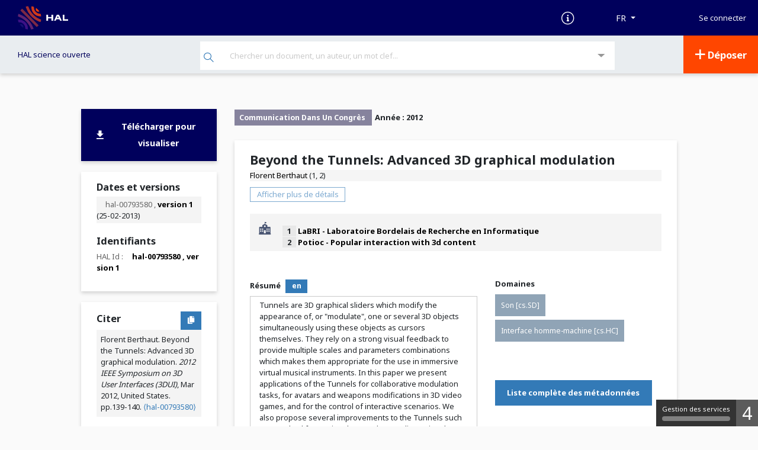

--- FILE ---
content_type: text/html; charset=UTF-8
request_url: https://hal.science/hal-00793580
body_size: 17133
content:



<!DOCTYPE html>
<html xmlns="http://www.w3.org/1999/xhtml" lang="fr">

<head>
    <meta charset="UTF-8">
    <meta name="viewport" content="width=device-width, initial-scale=1, shrink-to-fit=no">
            <link href="http://purl.org/dc/elements/1.1/" rel="schema.DC">
<meta name="citation_language" content="en" />
<meta name="DC.language" content="en" />

<meta name="DC.type" content="proceedings" />
<meta property="og:type" content="proceedings" />
<meta name="citation_title" content="Beyond the Tunnels: Advanced 3D graphical modulation" />
<meta name="DC.title" content="Beyond the Tunnels: Advanced 3D graphical modulation" />
<meta property="og:title" content="Beyond the Tunnels: Advanced 3D graphical modulation" />
<meta name="DC.identifier" content="https://hal.science/hal-00793580" />
<meta name="DC.identifier" content="hal-00793580" />
<meta property="og:url" content="https://hal.science/hal-00793580" />

    <meta name="citation_author" content="Florent Berthaut" />

            
                <meta name="citation_author_hal_id" content="florent-berthaut" />
    
                <meta name="citation_author_institution" content="Laboratoire Bordelais de Recherche en Informatique" />
            <meta name="citation_author_institution" content="Popular interaction with 3d content" />
        <meta name="DC.creator" content="Florent Berthaut" />


    <meta name="citation_abstract" content="Tunnels are 3D graphical sliders which modify the appearance of, or &quot;modulate&quot;, one or several 3D objects simultaneously using these objects as cursors themselves. They rely on a strong visual feedback to provide multiple scales and parameters combinations which makes them appropriate for the use in immersive virtual musical instruments. In this paper we present applications of the Tunnels for collaborative modulation tasks, for avatars and weapons modifications in 3D video games, and for the control of interactive scenarios. We also propose several improvements to the Tunnels such as a method for storing them and a two-dimensional version called Grids." />
    <meta name="DC.description" content="Tunnels are 3D graphical sliders which modify the appearance of, or &quot;modulate&quot;, one or several 3D objects simultaneously using these objects as cursors themselves. They rely on a strong visual feedback to provide multiple scales and parameters combinations which makes them appropriate for the use in immersive virtual musical instruments. In this paper we present applications of the Tunnels for collaborative modulation tasks, for avatars and weapons modifications in 3D video games, and for the control of interactive scenarios. We also propose several improvements to the Tunnels such as a method for storing them and a two-dimensional version called Grids." />
    <meta name="description" content="Tunnels are 3D graphical sliders which modify the appearance of, or &quot;modulate&quot;, one or several 3D objects simultaneously using these objects as cursors themselves. They rely on a strong visual feedback to provide multiple scales and parameters combinations which makes them appropriate for the use in immersive virtual musical instruments. In this paper we present applications of the Tunnels for collaborative modulation tasks, for avatars and weapons modifications in 3D video games, and for the control of interactive scenarios. We also propose several improvements to the Tunnels such as a method for storing them and a two-dimensional version called Grids." />
    <meta property="og:description" content="Tunnels are 3D graphical sliders which modify the appearance of, or &quot;modulate&quot;, one or several 3D objects simultaneously using these objects as cursors themselves. They rely on a strong visual feedback to provide multiple scales and parameters combinations which makes them appropriate for the use in immersive virtual musical instruments. In this paper we present applications of the Tunnels for collaborative modulation tasks, for avatars and weapons modifications in 3D video games, and for the control of interactive scenarios. We also propose several improvements to the Tunnels such as a method for storing them and a two-dimensional version called Grids." />


        <meta name="citation_pdf_url" content="https://hal.science/hal-00793580/document" />
    <meta name="DC.identifier" content="https://hal.science/hal-00793580/document" />
    <meta property="og:url" content="https://hal.science/hal-00793580/document" />

<meta name="citation_online_date" content="2013/02/25" />

    <meta name="citation_publication_date" content="2012/03/04" />
<meta name="DC.date" content="2012/03/04" />
<meta name="DC.issued" content="2012/03/04" />

                                                                                                                                <meta name="DC.relation.ispartof" content="Proceedings of 2012 IEEE Symposium on 3D User Interfaces (3DUI)" />
                                                                                <meta name="citation_firstpage" content="139-140" />
                                        <meta name="citation_conference_title" content="2012 IEEE Symposium on 3D User Interfaces (3DUI)" />
            <meta name="DC.relation.ispartof" content="2012 IEEE Symposium on 3D User Interfaces (3DUI)" />
                                                                                                                                    
 
              <link rel='http://www.w3.org/ns/ldp#inbox'  href="https://inbox.hal.science/" />
       <link href="//cdn.mathjax.org" rel="dns-prefetch" >
<link rel="apple-touch-icon" sizes="180x180" href="/assets/favicon/apple-touch-icon.png">
<link rel="icon" type="image/png" sizes="32x32" href="/assets/favicon/favicon-32x32.png">
<link rel="icon" type="image/png" sizes="16x16" href="/assets/favicon/favicon-16x16.png">
<link rel="manifest" href="/assets/site.webmanifest">
<link rel="mask-icon" href="/assets/favicon/safari-pinned-tab.svg" color="#000092">
<meta name="msapplication-TileColor" content="#000092">
<meta name="theme-color" content="#ffffff">


                <link rel="stylesheet" href="/assets/build/main.css" />
<link href="https://cdnjs.cloudflare.com/ajax/libs/select2/4.0.13/css/select2.min.css" rel="stylesheet">
<link href="/assets/css/select2totree.css" rel="stylesheet">        <link rel="stylesheet" href="/public/style.ng.css?1759935239" />
    
                <script src="/assets/js/translations.php?lang=fr"></script>
<script src="/assets/build/runtime.js"></script>
<script src="/assets/build/main.js"></script>
<script src="//cdnjs.cloudflare.com/ajax/libs/mathjax/2.7.5/MathJax.js?config=TeX-AMS-MML_HTMLorMML" async></script>
<script type='text/x-mathjax-config'>MathJax.Hub.Config({tex2jax: {inlineMath: [['$','$'], ['$$','$$']]}});</script><script src="https://cdnjs.cloudflare.com/ajax/libs/select2/4.0.13/js/select2.min.js"></script>
<script src="/assets/js/select2totree.js"></script>
<script src="/static/js/tarteaucitron/tarteaucitron.js"></script>
    <script src="/static/js/tarteaucitron4hal/tarteaucitron.servicesHAL.js"></script>
<script type="text/javascript">
    tarteaucitron.init({
        "privacyUrl": "", /* Privacy policy url */

        "hashtag": "#tarteaucitron", /* Open the panel with this hashtag */
        "cookieName": "tarteaucitron", /* Cookie name */

        "orientation": "top", /* Banner position (top - bottom) */
        "showAlertSmall": true, /* Show the small banner on bottom right */
        "cookieslist": true, /* Show the cookie list */

        "adblocker": false, /* Show a Warning if an adblocker is detected */
        "AcceptAllCta" : true, /* Show the accept all button when highPrivacy on */
        "highPrivacy": false, /* Disable auto consent */
        "handleBrowserDNTRequest": false, /* If Do Not Track == 1, disallow all */

        "removeCredit": false, /* Remove credit link */
        "moreInfoLink": true, /* Show more info link */
        "useExternalCss": false, /* If false, the tarteaucitron.css file will be loaded */

        "cookieDomain": "hal.science", /* Shared cookie for multisite */

        "readmoreLink": "/cookiespolicy", /* Change the default readmore link */
        "closePopup": false,
        "showIcon": false, // Ne pas mettre showAlertSmall et showIcon a true en meme temps
        "DenyAllCta" : true,
    });
</script>
                
            <!-- Matomo -->
        <script type="text/javascript">
            var _paq = _paq || [];
            _paq.push(['trackPageView']);
            _paq.push(['enableLinkTracking']);
            (function() {
                var u="//piwik-hal.ccsd.cnrs.fr/";
                _paq.push(['setTrackerUrl', u+'matomo.php']);
                _paq.push(['setSiteId', '17']);
                                    var secondaryTracker = '//piwik-hal.ccsd.cnrs.fr/matomo.php';var secondaryWebsiteId = 92;_paq.push(['addTracker', secondaryTracker, secondaryWebsiteId]);
                                var d=document, g=d.createElement('script'), s=d.getElementsByTagName('script')[0];
                g.type='text/javascript'; g.async=true; g.defer=true; g.src=u+'matomo.js'; s.parentNode.insertBefore(g,s);
            })();
        </script>
        <!-- End Matomo Code -->
                <script src="//cdnjs.cloudflare.com/ajax/libs/mathjax/2.7.5/MathJax.js?config=TeX-AMS-MML_HTMLorMML" async></script>
<script type='text/x-mathjax-config'>MathJax.Hub.Config({tex2jax: {inlineMath: [['$','$'], ['$$','$$']]}});</script>    
    <script src="https://code.jquery.com/ui/1.12.1/jquery-ui.min.js"
            integrity="sha256-VazP97ZCwtekAsvgPBSUwPFKdrwD3unUfSGVYrahUqU=" crossorigin="anonymous"></script>

    <title> Beyond the Tunnels: Advanced 3D graphical modulation  - Archive ouverte HAL</title>
</head>
<body class="env-production">
<div class="fr-skiplinks sr-only ">
    <nav class="fr-container" role="navigation" aria-label="Accès rapide">
        <ul class="fr-skiplinks__list">
            <li><a class="fr-link" href="#searchHeaderNG">Recherche</a></li>
            <li><a  href="#skip-link" class="fr-link skip-link-top">Accéder directement au contenu</a></li>
            <li><a class="fr-link" href="#footer">Pied de page</a></li>
        </ul>
    </nav>
</div>

    
<nav class="navbar navbar-expand-lg header navbar-dark" aria-label="Menu">
    <!-- Navbar pour taille mobile -->
    <a class="navbar-brand logo-HAL" href="https://hal.science">
        <img alt='Logo' src="/assets/img/hal-logo-header.png"    height="40px" title="HAL open science"/>
                <img alt='Logo' src="/assets/img/hal-logo-text.png" height="40px" title="HAL open science"/>
            </a>

    <button type="button" class="navbar-toggler" data-toggle="collapse" data-target="#nav-services"
            aria-expanded="false" aria-label="Toggle navigation" style="border-radius: 0">
        <span class="hamburger">
                        <span></span> <span></span> <span></span>
        </span>
    </button>

    <div class="collapse navbar-collapse" style="height: 60px" id="nav-services">
        <ul class="nav navbar-nav ml-auto" style="height: inherit; align-items: center;">
                        
            <li class="d-none d-lg-block">
                <a href="https://about.hal.science" target="_blank">
                    <i class="icon-documentation text-xl" aria-hidden="true"></i>
                    <span class='sr-only'> Documentation</span>
                </a>
            </li>
            <!-- Choix des langues -->
                <li class="nav-item dropdown d-md-flex align-items-center">
        <form action="/ajax/ajaxupdatelanguage" method="post" id="formLang">
            <input type="hidden" name="lang" id="lang" value="" />
            <button type="button" data-toggle="dropdown" aria-expanded="false" class="btn btn-secondary dropdown-toggle" id="dropdownLang" aria-label="Langues">
                <span> FR</span>
            </button>
            <div class="dropdown-menu dropdown-menu-right menu-lang" aria-labelledby="dropdownLang">
                                    <div class="list-group-item list-group-item-action" data-value="fr"> Français (FR)</div>
                                    <div class="list-group-item list-group-item-action" data-value="en"> Anglais (EN)</div>
                            </div>
        </form>
    </li>
            <li class="nav-item dropdown" id="userList">
                                                                                                                    <form class="form-inline" action="/user/login?url=https://hal.science/hal-00793580" id="form-login" method="post" style="justify-content: space-around;">
                        <input type="hidden" name="forward-controller" value="view" /><input type="hidden" name="forward-action" value="index" /><input type="hidden" name="identifiant" value="hal-00793580" />
                        <div class="input-group">
                            <button type="submit" class="hal-login-button"> Se connecter</button>
                        </div>
                    </form>
                                            </li>
         </ul>
     </div>
 </nav>

                

<nav class=" navbar navbar-expand-lg sub-header"
     role="navigation"
     aria-label="Menu secondaire">
    <ul class="nav navbar-nav" id="second-navbar">
                            <li id="ssheader-info" class="nav-item dropdown site-env">
                <span class="color-major-color">
                    <a href="/" title="">HAL science ouverte
                        <strong>
                                                            
                                                    </strong>
                    </a>
                </span>
            </li>
        
                <li id="searchHeaderList" class="nav-item dropdown">
                                    <div>
    <form action="/search/index" method="get" id="searchHeaderNG"
          style="margin: 0;" name="search-simple" role="search" class="position-relative">
        <button type="submit" aria-label="Rechercher" class="hal-main-search-button">
            <span class="icon-search" aria-hidden="true" ></span>
        </button>
        <label for="littleSearchBar" class="sr-only"> Recherche </label>
        <input type="text" name="q" id="littleSearchBar" class="hal-main-search-input autocompletesearch" autocomplete="off" data-collurl="/" placeholder="Chercher un document, un auteur, un mot clef..."
        value="">
        <div class="spinner-border position-absolute search-spinner d-none"  role="status">
            <span class="sr-only">Loading...</span>
        </div>
    </form>
    <button class="hal-main-advsearch-button" data-toggle="collapse" data-target="#collapseSearch"
            aria-label="Recherche avancée" aria-haspopup="true" aria-expanded="false">
        <span class="icon-drop_down" aria-hidden="true"></span>
    </button>

        <div class="collapse" id="collapseSearch">
        <div id="advSearchHeader" role="dialog" aria-modal="true">
            <h3> Recherche avancée</h3>
                            <script type='text/javascript'>/* Fichier DOUBLON
    Fichier initialisation des éléments sélectionnable dans les selects des inputs et textarea pour les entrées de langues
    Pour les identifiants qui utilisent le même principe, le fichier se trouve dans le projet hal :
                            public/js/form/decorator/lang/init.js
    Les éléments et les décorateurs Identifiant se trouvent dans hal tandis que les éléments de formulaires se trouvent dans ccsd
    La copie de ce fichier facilite donc le lecture en évitant d'indiquer un chemin spécifique pour ce fichier
 */

function LangInit (e, name)
{
    let link = $(e);

    if (link.closest('li').hasClass('disabled')) {
        return false;
    }

    let newValue = link.attr('data-val');
    let newLabel = link.html();


    let button = link.closest('ul').prev('button.dropdown-toggle');
    button.val(newValue);
    button.contents().first().replaceWith(newLabel);

    let group = link.closest('.input-group, .textarea-group');
    let elem = group.find('input, textarea');

    if (elem.attr('data-language')) {
        let oldValue = elem.attr('lang');
        elem.attr('data-language', newValue);

        let groups = group.parent();
        groups.find('ul').each(function (i) {
            $(this).find('li a[data-val=' + oldValue + ']').closest('li').removeClass('disabled');
            $(this).find('li a[data-val=' + newValue + ']').closest('li').addClass('disabled');
        });

        let lastGroup = groups.find('.input-group:last, .textarea-group:last');
        let firstLinkEnabled = lastGroup.find('ul li[class!="disabled"]:first a');

        if (typeof firstLinkEnabled.html() != 'undefined') {
            lastGroup.find('button.dropdown-toggle').val(firstLinkEnabled.attr('data-val'));
            lastGroup.find('button.dropdown-toggle').contents().first().replaceWith(firstLinkEnabled.text());

            let nameTmp = name + "[" + firstLinkEnabled.attr('data-val') + "]";
            if (elem.attr('data-keyword') ) {
                nameTmp = nameTmp + "[]";
            }
            lastGroup.find("input:first, textarea:first").attr('name', nameTmp);
        } else {
            lastGroup.find("input:first, textarea:first").removeAttr('name');
            lastGroup.hide();
        }
    }

    elem.attr('lang', newValue);
    name = name + "[" + newValue + "]";

    if (elem.attr('data-keyword')) {
        name = name + "[]";
    }
    elem.attr('name', name);

    return false;
}function MultiTextSimpleLangKeywordDelete (btn) {
    $(btn).closest('div').remove();
                
}function MultiTextSimpleLangKeywordAdd (btn, name)
{
    var s = $(btn).closest('div').find('input').val();
	var empty = s == "";
	if (!empty) {
		var r = new RegExp (",|;", "g");
		matches = s.split(r);

		for (i in matches) {
			s = matches[i].replace(/^"(.*)"$/, '$1').replace(/^'(.*)'$/, '$1').trim();
			if (s != "") {

				var value = s;
				value = value.replace(new RegExp("(>)", "g"), '&gt;').replace(new RegExp("(<)", "g"), '&lt;');

				if ($(btn).closest('div').find('input').attr("data-length")) {
					let length = Number($(btn).closest('div').find('input').attr("data-length"));
					value = value.substring(0,length) + (value.length > length ? '...' : '')
				}

				var container = $(btn).closest("div").parent();
				var inputGroup = $(container).find('.input-group:last');
				var clone = $(inputGroup).clone();
				var lang = $(clone).find('.form-btn-lang').val();
				// Find the id and increment it
				var id = $(clone).find('input').attr('id');
				var found = id.match(/[0-9]+/);
				var idNb = (found == null)? 1 : Number(found[0]) + 1;
				$(inputGroup).find('input').attr('id', (id.replace(/[0-9]+/, "") + idNb));

				$(clone).find('input').attr('type', 'text');
				$(clone).find('input').attr('name', name + "[" + lang + "][]");
				$(clone).find('input').attr('lang', lang);
				$(clone).find('input').attr('data-keyword', "true");
				$(clone).find('input').val(value);
				$(clone).find(".errors").remove();
				$(clone).find('.icon-plus').removeClass("icon-plus").addClass("icon-delete").parent().attr('onclick', 'MultiTextSimpleLangKeywordDelete(this)');
				$(clone).find('button').find('span').text(translate('Supprimer'));

				$(clone).insertBefore($(container).find('> :last'));

			}
		}
		$(btn).closest('div').find('input:first').val("");
		$(btn).closest('div').find('input:first').focus();
	}
}  </script><form id="advSearch" role="form" data-library="ccsd" action="/search/index/?" method="get">
<div class="form-group row " id="document-element"><label for="document" class="col-md-3 control-label optional">Information de documents</label>
<div class="col-md-9"><div class="input-group" style="margin-bottom : 10px;"><button class='btn btn-sm btn-default dropdown-toggle form-btn-lang' style=' z-index:0!important;' data-toggle='dropdown' type='button' value='title_t'>Titres&nbsp;</button><ul class='dropdown-menu' role='menu' style='max-height: 140px; overflow:auto;'><li class='dropdown-item'><a data-val='title_t' href='javascript:void(0);' onclick="LangInit(this, 'qa');">Titres</a></li><li class='dropdown-item'><a data-val='subTitle_t' href='javascript:void(0);' onclick="LangInit(this, 'qa');">Sous-titre</a></li><li class='dropdown-item'><a data-val='bookTitle_t' href='javascript:void(0);' onclick="LangInit(this, 'qa');">Titre de l'ouvrage</a></li><li class='dropdown-item'><a data-val='serie_t' href='javascript:void(0);' onclick="LangInit(this, 'qa');">Titre du volume (Série)</a></li><li class='dropdown-item'><a data-val='text_fulltext' href='javascript:void(0);' onclick="LangInit(this, 'qa');">Champ de recherche par défaut (multicritères) + texte intégral des PDF</a></li><li class='dropdown-item'><a data-val='abstract_t' href='javascript:void(0);' onclick="LangInit(this, 'qa');">Résumé</a></li><li class='dropdown-item'><a data-val='fulltext_t' href='javascript:void(0);' onclick="LangInit(this, 'qa');">Texte intégral indexé des documents PDF</a></li><li class='dropdown-item'><a data-val='keyword_t' href='javascript:void(0);' onclick="LangInit(this, 'qa');">Mots-clés</a></li><li class='dropdown-item'><a data-val='docType_s' href='javascript:void(0);' onclick="LangInit(this, 'qa');">Type de document</a></li><li class='dropdown-item'><a data-val='docSubType_s' href='javascript:void(0);' onclick="LangInit(this, 'qa');">Sous-type de document</a></li><li class='dropdown-item'><a data-val='identifiers_id' href='javascript:void(0);' onclick="LangInit(this, 'qa');">Tous les identifiants du document</a></li><li class='dropdown-item'><a data-val='halId_id' href='javascript:void(0);' onclick="LangInit(this, 'qa');">Identifiant HAL du dépôt</a></li><li class='dropdown-item'><a data-val='language_t' href='javascript:void(0);' onclick="LangInit(this, 'qa');">Langue du document (texte)</a></li><li class='dropdown-item'><a data-val='country_t' href='javascript:void(0);' onclick="LangInit(this, 'qa');">Pays (Texte)</a></li><li class='dropdown-item'><a data-val='city_t' href='javascript:void(0);' onclick="LangInit(this, 'qa');">Ville</a></li><li class='dropdown-item'><a data-val='inPress_bool' href='javascript:void(0);' onclick="LangInit(this, 'qa');">À paraître (true ou false)</a></li></ul>
<input type="text" name="qa[title_t][]" id="document" value="" class="input-flex form-control input-sm" lang="title_t" aria-describedby="document-error" style=" " data-keyword="1" /><span class="input-group-btn"><button type='button' class='btn btn-sm btn-primary form-btn-multi form-btn-add' onclick='MultiTextSimpleLangKeywordAdd(this, "qa");' data-toggle='tooltip' data-placement='right' data-original-title='Ajouter'><i class='icon icon-plus'></i> <span> Ajouter</span></button></span></div></div></div>
<div class="form-group row " id="author-element"><label for="author" class="col-md-3 control-label optional">Auteur</label>
<div class="col-md-9"><div class="input-group" style="margin-bottom : 10px;"><button class='btn btn-sm btn-default dropdown-toggle form-btn-lang' style=' z-index:0!important;' data-toggle='dropdown' type='button' value='auth_t'>Auteur (multicritères)&nbsp;</button><ul class='dropdown-menu' role='menu' style='max-height: 140px; overflow:auto;'><li class='dropdown-item'><a data-val='auth_t' href='javascript:void(0);' onclick="LangInit(this, 'qa');">Auteur (multicritères)</a></li><li class='dropdown-item'><a data-val='authFullName_t' href='javascript:void(0);' onclick="LangInit(this, 'qa');">Auteur : Nom complet</a></li><li class='dropdown-item'><a data-val='authLastName_t' href='javascript:void(0);' onclick="LangInit(this, 'qa');">Auteur : Nom de famille</a></li><li class='dropdown-item'><a data-val='authFirstName_t' href='javascript:void(0);' onclick="LangInit(this, 'qa');">Auteur : Prénom</a></li><li class='dropdown-item'><a data-val='authMiddleName_t' href='javascript:void(0);' onclick="LangInit(this, 'qa');">Auteur : Complément de nom, deuxième prénom</a></li><li class='dropdown-item'><a data-val='authOrganism_t' href='javascript:void(0);' onclick="LangInit(this, 'qa');">Auteur : Organisme payeur</a></li><li class='dropdown-item'><a data-val='authIdHal_s' href='javascript:void(0);' onclick="LangInit(this, 'qa');">Auteur : IdHal (chaîne de caractères)</a></li><li class='dropdown-item'><a data-val='authQuality_s' href='javascript:void(0);' onclick="LangInit(this, 'qa');">Auteur : Fonction</a></li><li class='dropdown-item'><a data-val='authIdHal_i' href='javascript:void(0);' onclick="LangInit(this, 'qa');">Auteur : personID (entier)</a></li><li class='dropdown-item'><a data-val='authOrganismId_i' href='javascript:void(0);' onclick="LangInit(this, 'qa');">Auteur : Identifiant de l'organisme payeur</a></li><li class='dropdown-item'><a data-val='authStructId_i' href='javascript:void(0);' onclick="LangInit(this, 'qa');">Auteur : Identifiant de la structure</a></li><li class='dropdown-item'><a data-val='director_t' href='javascript:void(0);' onclick="LangInit(this, 'qa');">Directeur de thèse</a></li><li class='dropdown-item'><a data-val='publisher_t' href='javascript:void(0);' onclick="LangInit(this, 'qa');">Éditeur</a></li><li class='dropdown-item'><a data-val='scientificEditor_t' href='javascript:void(0);' onclick="LangInit(this, 'qa');">Éditeur scientifique</a></li><li class='dropdown-item'><a data-val='seriesEditor_t' href='javascript:void(0);' onclick="LangInit(this, 'qa');">Éditeur de la série</a></li></ul>
<input type="text" name="qa[auth_t][]" id="author" value="" class="input-flex form-control input-sm" lang="auth_t" aria-describedby="author-error" style=" " data-keyword="1" /><span class="input-group-btn"><button type='button' class='btn btn-sm btn-primary form-btn-multi form-btn-add' onclick='MultiTextSimpleLangKeywordAdd(this, "qa");' data-toggle='tooltip' data-placement='right' data-original-title='Ajouter'><i class='icon icon-plus'></i> <span> Ajouter</span></button></span></div></div></div>
<div class="form-group row " id="structure-element"><label for="structure" class="col-md-3 control-label optional">Structure</label>
<div class="col-md-9"><div class="input-group" style="margin-bottom : 10px;"><button class='btn btn-sm btn-default dropdown-toggle form-btn-lang' style=' z-index:0!important;' data-toggle='dropdown' type='button' value='structure_t'>Structure (multicritères)&nbsp;</button><ul class='dropdown-menu' role='menu' style='max-height: 140px; overflow:auto;'><li class='dropdown-item'><a data-val='structure_t' href='javascript:void(0);' onclick="LangInit(this, 'qa');">Structure (multicritères)</a></li><li class='dropdown-item'><a data-val='structAcronym_t' href='javascript:void(0);' onclick="LangInit(this, 'qa');">Structure : Acronyme</a></li><li class='dropdown-item'><a data-val='structName_t' href='javascript:void(0);' onclick="LangInit(this, 'qa');">Structure : Nom</a></li><li class='dropdown-item'><a data-val='structCode_t' href='javascript:void(0);' onclick="LangInit(this, 'qa');">Structure : Code</a></li><li class='dropdown-item'><a data-val='structCountry_t' href='javascript:void(0);' onclick="LangInit(this, 'qa');">Structure : Pays</a></li><li class='dropdown-item'><a data-val='structType_s' href='javascript:void(0);' onclick="LangInit(this, 'qa');">Structure : Type</a></li><li class='dropdown-item'><a data-val='structValid_s' href='javascript:void(0);' onclick="LangInit(this, 'qa');">Structure : État dans le référentiel</a></li><li class='dropdown-item'><a data-val='structId_i' href='javascript:void(0);' onclick="LangInit(this, 'qa');">Structure : Identifiant HAL de la structure</a></li><li class='dropdown-item'><a data-val='rteamStructCountry_s' href='javascript:void(0);' onclick="LangInit(this, 'qa');">Structure/équipe de recherche : Pays</a></li><li class='dropdown-item'><a data-val='deptStructCountry_s' href='javascript:void(0);' onclick="LangInit(this, 'qa');">Structure/regroupement d'équipes : Pays</a></li><li class='dropdown-item'><a data-val='labStructCountry_s' href='javascript:void(0);' onclick="LangInit(this, 'qa');">Structure/laboratoire : Pays</a></li><li class='dropdown-item'><a data-val='rgrpLabStructCountry_s' href='javascript:void(0);' onclick="LangInit(this, 'qa');">Structure/regroupement de laboratoires : Pays</a></li><li class='dropdown-item'><a data-val='instStructCountry_s' href='javascript:void(0);' onclick="LangInit(this, 'qa');">Structure/institution : Pays</a></li><li class='dropdown-item'><a data-val='rgrpInstStructCountry_s' href='javascript:void(0);' onclick="LangInit(this, 'qa');">Structure/regroupement d'institutions : Pays</a></li></ul>
<input type="text" name="qa[structure_t][]" id="structure" value="" class="input-flex form-control input-sm" lang="structure_t" aria-describedby="structure-error" style=" " data-keyword="1" /><span class="input-group-btn"><button type='button' class='btn btn-sm btn-primary form-btn-multi form-btn-add' onclick='MultiTextSimpleLangKeywordAdd(this, "qa");' data-toggle='tooltip' data-placement='right' data-original-title='Ajouter'><i class='icon icon-plus'></i> <span> Ajouter</span></button></span></div></div></div>
<div class="form-group row " id="qa-element"><label for="qa" class="col-md-3 control-label optional">Autres</label>
<div class="col-md-9"><div class="input-group" style="margin-bottom : 10px;"><button class='btn btn-sm btn-default dropdown-toggle form-btn-lang' style=' z-index:0!important;' data-toggle='dropdown' type='button' value='text'>Champ de recherche par défaut (multicritères)&nbsp;</button><ul class='dropdown-menu' role='menu' style='max-height: 140px; overflow:auto;'><li class='dropdown-item'><a data-val='text' href='javascript:void(0);' onclick="LangInit(this, 'qa');">Champ de recherche par défaut (multicritères)</a></li><li class='dropdown-item'><a data-val='--sep1' href='javascript:void(0);' onclick="LangInit(this, 'qa');"></a></li><li class='dropdown-item'><a data-val='journal_t' href='javascript:void(0);' onclick="LangInit(this, 'qa');">Revues (multicritères)</a></li><li class='dropdown-item'><a data-val='journalPublisher_t' href='javascript:void(0);' onclick="LangInit(this, 'qa');">Revue : Éditeur</a></li><li class='dropdown-item'><a data-val='journalTitleAbbr_t' href='javascript:void(0);' onclick="LangInit(this, 'qa');">Revue : Titre abrégé</a></li><li class='dropdown-item'><a data-val='journalTitle_t' href='javascript:void(0);' onclick="LangInit(this, 'qa');">Revue : Titre</a></li><li class='dropdown-item'><a data-val='journalId_i' href='javascript:void(0);' onclick="LangInit(this, 'qa');">Revue : Identifiant interne</a></li><li class='dropdown-item'><a data-val='journalDate_s' href='javascript:void(0);' onclick="LangInit(this, 'qa');">Revue : Date de début de publication</a></li><li class='dropdown-item'><a data-val='journalEissn_s' href='javascript:void(0);' onclick="LangInit(this, 'qa');">Revue : ISSN électronique</a></li><li class='dropdown-item'><a data-val='journalIssn_s' href='javascript:void(0);' onclick="LangInit(this, 'qa');">Revue : ISSN</a></li><li class='dropdown-item'><a data-val='journalPublisher_s' href='javascript:void(0);' onclick="LangInit(this, 'qa');">Revue : Éditeur</a></li><li class='dropdown-item'><a data-val='journalSherpaColor_s' href='javascript:void(0);' onclick="LangInit(this, 'qa');">Revue : Couleur dans SHERPA/RoMEO</a></li><li class='dropdown-item'><a data-val='journalValid_s' href='javascript:void(0);' onclick="LangInit(this, 'qa');">Revue : État dans le référentiel</a></li><li class='dropdown-item'><a data-val='--sep2' href='javascript:void(0);' onclick="LangInit(this, 'qa');"></a></li><li class='dropdown-item'><a data-val='conference_t' href='javascript:void(0);' onclick="LangInit(this, 'qa');">Colloque (multicritères)</a></li><li class='dropdown-item'><a data-val='conferenceTitle_t' href='javascript:void(0);' onclick="LangInit(this, 'qa');">Colloque : Titre</a></li><li class='dropdown-item'><a data-val='conferenceOrganizer_t' href='javascript:void(0);' onclick="LangInit(this, 'qa');">Colloque : Organisateur</a></li><li class='dropdown-item'><a data-val='conferenceStartDateY_i' href='javascript:void(0);' onclick="LangInit(this, 'qa');">Colloque : date de début (Année)</a></li><li class='dropdown-item'><a data-val='conferenceEndDateY_i' href='javascript:void(0);' onclick="LangInit(this, 'qa');">Colloque : date de fin (Année)</a></li><li class='dropdown-item'><a data-val='invitedCommunication_t' href='javascript:void(0);' onclick="LangInit(this, 'qa');">Conférence invitée (oui/non)</a></li><li class='dropdown-item'><a data-val='--sep3' href='javascript:void(0);' onclick="LangInit(this, 'qa');"></a></li><li class='dropdown-item'><a data-val='anrProject_t' href='javascript:void(0);' onclick="LangInit(this, 'qa');">Projets ANR (multicritères)</a></li><li class='dropdown-item'><a data-val='anrProjectAcronym_t' href='javascript:void(0);' onclick="LangInit(this, 'qa');">Projet ANR : Acronyme</a></li><li class='dropdown-item'><a data-val='anrProjectAcronymProgram_t' href='javascript:void(0);' onclick="LangInit(this, 'qa');">Projet ANR : Acronyme du programme</a></li><li class='dropdown-item'><a data-val='anrProjectReference_t' href='javascript:void(0);' onclick="LangInit(this, 'qa');">Projet ANR : Code décision (référence)</a></li><li class='dropdown-item'><a data-val='anrProjectTitle_t' href='javascript:void(0);' onclick="LangInit(this, 'qa');">Projet ANR : Nom</a></li><li class='dropdown-item'><a data-val='anrProjectId_i' href='javascript:void(0);' onclick="LangInit(this, 'qa');">Projet ANR : Identifiant interne</a></li><li class='dropdown-item'><a data-val='anrProjectValid_s' href='javascript:void(0);' onclick="LangInit(this, 'qa');">Projet ANR : État dans le référentiel</a></li><li class='dropdown-item'><a data-val='anses_funding_acronym_s' href='javascript:void(0);' onclick="LangInit(this, 'qa');">Projet ANSES: Acronyme</a></li><li class='dropdown-item'><a data-val='anses_funding_reference_s' href='javascript:void(0);' onclick="LangInit(this, 'qa');">Projet ANSES: Code decision (reference)</a></li><li class='dropdown-item'><a data-val='anses_funding_title_s' href='javascript:void(0);' onclick="LangInit(this, 'qa');">Projet ANSES: Nom</a></li><li class='dropdown-item'><a data-val='ademe_funding_acronym_s' href='javascript:void(0);' onclick="LangInit(this, 'qa');">Projet ADEME: Acronyme</a></li><li class='dropdown-item'><a data-val='ademe_funding_reference_s' href='javascript:void(0);' onclick="LangInit(this, 'qa');">Projet ADEME: Code decision (reference)</a></li><li class='dropdown-item'><a data-val='ademe_funding_title_s' href='javascript:void(0);' onclick="LangInit(this, 'qa');">Projet ADEME: Nom</a></li><li class='dropdown-item'><a data-val='--sep4' href='javascript:void(0);' onclick="LangInit(this, 'qa');"></a></li><li class='dropdown-item'><a data-val='europeanProject_t' href='javascript:void(0);' onclick="LangInit(this, 'qa');">Projets européens (multicritères)</a></li><li class='dropdown-item'><a data-val='europeanProjectAcronym_t' href='javascript:void(0);' onclick="LangInit(this, 'qa');">Projet européen : Acronyme</a></li><li class='dropdown-item'><a data-val='europeanProjectCallId_t' href='javascript:void(0);' onclick="LangInit(this, 'qa');">Projet européen : Identifiant de l'appel à projet</a></li><li class='dropdown-item'><a data-val='europeanProjectReference_t' href='javascript:void(0);' onclick="LangInit(this, 'qa');">Projet européen : Référence</a></li><li class='dropdown-item'><a data-val='europeanProjectTitle_t' href='javascript:void(0);' onclick="LangInit(this, 'qa');">Projet européen : Nom</a></li><li class='dropdown-item'><a data-val='europeanProjectEndDate_s' href='javascript:void(0);' onclick="LangInit(this, 'qa');">Projet européen : Date de fin</a></li><li class='dropdown-item'><a data-val='europeanProjectFinancing_s' href='javascript:void(0);' onclick="LangInit(this, 'qa');">Projet européen : Financement</a></li><li class='dropdown-item'><a data-val='europeanProjectStartDate_s' href='javascript:void(0);' onclick="LangInit(this, 'qa');">Projet européen : Date de début</a></li><li class='dropdown-item'><a data-val='europeanProjectValid_s' href='javascript:void(0);' onclick="LangInit(this, 'qa');">Projet européen : État dans le référentiel</a></li><li class='dropdown-item'><a data-val='europeanProjectId_i' href='javascript:void(0);' onclick="LangInit(this, 'qa');">Projet européen : Identifiant interne</a></li><li class='dropdown-item'><a data-val='--sep6' href='javascript:void(0);' onclick="LangInit(this, 'qa');"></a></li><li class='dropdown-item'><a data-val='producedDateY_i' href='javascript:void(0);' onclick="LangInit(this, 'qa');">Date de production : année</a></li><li class='dropdown-item'><a data-val='releasedDateY_i' href='javascript:void(0);' onclick="LangInit(this, 'qa');">Date de mise en ligne : année</a></li><li class='dropdown-item'><a data-val='publicationDateY_i' href='javascript:void(0);' onclick="LangInit(this, 'qa');">Date de publication : année</a></li><li class='dropdown-item'><a data-val='writingDateY_i' href='javascript:void(0);' onclick="LangInit(this, 'qa');">Date d'écriture : année</a></li><li class='dropdown-item'><a data-val='modifiedDateY_i' href='javascript:void(0);' onclick="LangInit(this, 'qa');">Date de modification du dépôt : année</a></li><li class='dropdown-item'><a data-val='submittedDateY_i' href='javascript:void(0);' onclick="LangInit(this, 'qa');">Date de dépôt : année</a></li><li class='dropdown-item'><a data-val='ePublicationDateY_i' href='javascript:void(0);' onclick="LangInit(this, 'qa');">Date de publication électronique : année</a></li><li class='dropdown-item'><a data-val='--sep7' href='javascript:void(0);' onclick="LangInit(this, 'qa');"></a></li><li class='dropdown-item'><a data-val='collection_t' href='javascript:void(0);' onclick="LangInit(this, 'qa');">Collection HAL (multicritères)</a></li><li class='dropdown-item'><a data-val='collCategory_s' href='javascript:void(0);' onclick="LangInit(this, 'qa');">Collection HAL : catégorie</a></li><li class='dropdown-item'><a data-val='collCode_s' href='javascript:void(0);' onclick="LangInit(this, 'qa');">Collection HAL : Code</a></li><li class='dropdown-item'><a data-val='collName_t' href='javascript:void(0);' onclick="LangInit(this, 'qa');">Collection HAL : Nom</a></li><li class='dropdown-item'><a data-val='collId_i' href='javascript:void(0);' onclick="LangInit(this, 'qa');">Collection HAL : Identifiant interne</a></li><li class='dropdown-item'><a data-val='--sep8' href='javascript:void(0);' onclick="LangInit(this, 'qa');"></a></li><li class='dropdown-item'><a data-val='contributorId_i' href='javascript:void(0);' onclick="LangInit(this, 'qa');">Identifiant interne du contributeur/déposant</a></li><li class='dropdown-item'><a data-val='contributorFullName_t' href='javascript:void(0);' onclick="LangInit(this, 'qa');">Nom complet du contributeur/déposant</a></li><li class='dropdown-item'><a data-val='--sep9' href='javascript:void(0);' onclick="LangInit(this, 'qa');"></a></li><li class='dropdown-item'><a data-val='domain_t' href='javascript:void(0);' onclick="LangInit(this, 'qa');">Domaines</a></li><li class='dropdown-item'><a data-val='primaryDomain_s' href='javascript:void(0);' onclick="LangInit(this, 'qa');">Domaine primaire</a></li><li class='dropdown-item'><a data-val='level0_domain_s' href='javascript:void(0);' onclick="LangInit(this, 'qa');">Domaine racine</a></li><li class='dropdown-item'><a data-val='level1_domain_s' href='javascript:void(0);' onclick="LangInit(this, 'qa');">Sous-domaine niveau 1</a></li><li class='dropdown-item'><a data-val='level2_domain_s' href='javascript:void(0);' onclick="LangInit(this, 'qa');">Sous-domaine niveau 2</a></li><li class='dropdown-item'><a data-val='level3_domain_s' href='javascript:void(0);' onclick="LangInit(this, 'qa');">Sous-domaine niveau 3</a></li><li class='dropdown-item'><a data-val='--sep10' href='javascript:void(0);' onclick="LangInit(this, 'qa');"></a></li><li class='dropdown-item'><a data-val='status_i' href='javascript:void(0);' onclick="LangInit(this, 'qa');">Statut du document</a></li><li class='dropdown-item'><a data-val='version_i' href='javascript:void(0);' onclick="LangInit(this, 'qa');">Version du document</a></li><li class='dropdown-item'><a data-val='submitType_s' href='javascript:void(0);' onclick="LangInit(this, 'qa');">Type de dépôt</a></li><li class='dropdown-item'><a data-val='docType_s' href='javascript:void(0);' onclick="LangInit(this, 'qa');">Type de document</a></li><li class='dropdown-item'><a data-val='isbn_id' href='javascript:void(0);' onclick="LangInit(this, 'qa');">ISBN</a></li><li class='dropdown-item'><a data-val='number_id' href='javascript:void(0);' onclick="LangInit(this, 'qa');">Numéro - référence</a></li><li class='dropdown-item'><a data-val='doiId_id' href='javascript:void(0);' onclick="LangInit(this, 'qa');">Identifiant DOI</a></li><li class='dropdown-item'><a data-val='--sep11' href='javascript:void(0);' onclick="LangInit(this, 'qa');"></a></li><li class='dropdown-item'><a data-val='classification_t' href='javascript:void(0);' onclick="LangInit(this, 'qa');">Classification</a></li><li class='dropdown-item'><a data-val='audience_t' href='javascript:void(0);' onclick="LangInit(this, 'qa');">Audience</a></li><li class='dropdown-item'><a data-val='popularLevel_t' href='javascript:void(0);' onclick="LangInit(this, 'qa');">Vulgarisation</a></li><li class='dropdown-item'><a data-val='peerReviewing_t' href='javascript:void(0);' onclick="LangInit(this, 'qa');">Comité de lecture - texte (oui ou non)</a></li><li class='dropdown-item'><a data-val='proceedings_t' href='javascript:void(0);' onclick="LangInit(this, 'qa');">Actes de colloque</a></li><li class='dropdown-item'><a data-val='localReference_t' href='javascript:void(0);' onclick="LangInit(this, 'qa');">Référence interne</a></li><li class='dropdown-item'><a data-val='funding_t' href='javascript:void(0);' onclick="LangInit(this, 'qa');">Financement</a></li><li class='dropdown-item'><a data-val='--sep12' href='javascript:void(0);' onclick="LangInit(this, 'qa');"></a></li><li class='dropdown-item'><a data-val='irThesaurus_t' href='javascript:void(0);' onclick="LangInit(this, 'qa');">Infrastructure de recherche : multicritères</a></li><li class='dropdown-item'><a data-val='irThesaurusName_t' href='javascript:void(0);' onclick="LangInit(this, 'qa');">Infrastructure de recherche : Nom</a></li><li class='dropdown-item'><a data-val='irThesaurusId_s' href='javascript:void(0);' onclick="LangInit(this, 'qa');">Infrastructure de recherche : identifiant</a></li><li class='dropdown-item'><a data-val='irThesaurusAcronym_s' href='javascript:void(0);' onclick="LangInit(this, 'qa');">Infrastructure de recherche : Acronyme</a></li><li class='dropdown-item'><a data-val='irThesaurusDoi_s' href='javascript:void(0);' onclick="LangInit(this, 'qa');">Infrastructure de recherche : DOI</a></li></ul>
<input type="text" name="qa[text][]" id="qa" value="" lang="text" class=" form-control input-sm" aria-describedby="qa-error" style=" " data-keyword="1" /><span class="input-group-btn"><button type='button' class='btn btn-sm btn-primary form-btn-multi form-btn-add' onclick='MultiTextSimpleLangKeywordAdd(this, "qa");' data-toggle='tooltip' data-placement='right' data-original-title='Ajouter'><i class='icon icon-plus'></i> <span> Ajouter</span></button></span></div></div></div>
<dt id="submit-label">&#160;</dt><dd id="submit-element">
<button name="submit" id="submit-button" type="submit" value=" Lancer la recherche" class="btn btn-lg btnSearch hal-visualize-button" aria-describedby="submit-button-error"> Lancer la recherche</button></dd></form>
            
            <div class="mt-3">
                <button class="tools-color btn-hide-show" data-selectOne="#solrSearchHeader" data-selectTwo="#advSearchHeader">
                    <span>Recherche experte (SolR)</span>
                </button>
            </div>
        </div>
                <div id="solrSearchHeader" class="hide">
            <h3> Recherche experte (SolR)</h3>
            <form action="/search/index" method="get" id="searchHeaderSolr" name="search-simple" role="search">
                <textarea type="text" name="q" class="p-5" autocomplete="off" cols="150" placeholder="Chercher un document, un auteur, un mot clef..."
                       value=""></textarea>
                <div>
                    <button type="submit" aria-label="Rechercher" class="hal-visualize-button">
                        <span class="icon-search" aria-hidden="true"></span>
                        <span>Lancer la recherche</span>
                    </button>
                </div>
            </form>

            <div class="mt-3">
                <button class="tools-color btn-hide-show" data-selectOne="#solrSearchHeader" data-selectTwo="#advSearchHeader">
                    <span>Vers la recherche avancée</span>
                </button>
            </div>
        </div>
    </div>
</div>
                    </li>
                    <li id="ssheader-submit" class="btn-primary-orange position-relative">
                                                
                                                                                            
                <a href="/submit/index" class="btn-hal hal-submit-button btn-primary-orange stretched-link">
                    <span class="icon-add colo-white" aria-hidden="true"></span>
                    <span> Déposer </span>
                </a>
            </li>
        </ul>
    </nav>
    
        

<main role="main">
    <div id="skip-link" tabindex="-1"></div>
    <div class="toast hide valid-bg toast-valid" role="alert" aria-live="assertive" aria-atomic="true">
    <div class="toast-body">
        <div class="message">
            <span class="icon-valid" aria-hidden="true"></span>
            <span class="flash-messages">
            </span>
        </div>
        <button type="button" class="ml-2 mb-1 close" data-dismiss="toast" aria-label="Fermer">
            <span aria-hidden="true">&times;</span>
        </button>
    </div>
</div>

<div class="toast hide warning-bg toast-warning" role="alert" aria-live="assertive" aria-atomic="true">
    <div class="toast-body">
        <div class="message">
            <span class="icon-not_valid" aria-hidden="true"></span>
            <span class="flash-messages">
            </span>
        </div>
        <button type="button" class="ml-2 mb-1 close" data-dismiss="toast" aria-label="Fermer">
            <span aria-hidden="true">&times;</span>
        </button>
    </div>
</div>

<div class="toast hide bgcolor-second toast-info" role="alert" aria-live="assertive" aria-atomic="true">
    <div class="toast-body">
        <div class="message">
            <span class="flash-messages">
            </span>
        </div>
        <button type="button" class="ml-2 mb-1 close" data-dismiss="toast" aria-label="Fermer">
            <span aria-hidden="true">&times;</span>
        </button>
    </div>
</div>

<div class="toast hide bgcolor-second toast-loader" role="alert" aria-live="assertive" aria-atomic="true">
    <div class="toast-body">
        <div class="message">
            <div class="spinner-border text-light" role="status">
                <span class="sr-only">Loading...</span>
            </div>
            <span class="flash-messages">
            </span>
        </div>
        <button type="button" class="ml-2 mb-1 close" data-dismiss="toast" aria-label="Fermer">
            <span aria-hidden="true">&times;</span>
        </button>
    </div>
</div>
        <script type="text/javascript">
    $(document).ready(function() {
            });
</script>
                    

<section class="section-corps row">
    <div id="flash-messages"></div>

    <section class="col-12 col-md-9 order-sm-12 flex-74">
        <div class="header-section">
    <span class="typdoc label_COMM">Communication Dans Un Congrès
                    </span>
                    <span class="year strong">Année : 2012</span>
</div>        <div class="section-content section-shadow">
            <div style="display: flex; justify-content: space-between;">
                <div style="display: flex; align-items: center;">
                                                                                    
                                            <h2 class="title-lang en active" lang="en" style="margin-bottom: 0;">Beyond the Tunnels: Advanced 3D graphical modulation</h2>
                                                        </div>
                <div>
                    <span style="margin-left: 2%; margin-right: 3%"></span>
                </div>
            </div>
                            <span></span>
                <div id="authors-simplified">
    <div class="authors">
                
                    
            <a type="button" data-toggle="popover" class="btn-popover no-hide" data-container="body"
                    data-placement="right" data-title="" data-content="


    

    &lt;div class=&#039;popover-authors&#039;&gt;
        &lt;div class=&#039;popover-author-header&#039;&gt;
            &lt;h4&gt;Auteur&lt;/h4&gt;

&lt;ul&gt;
        &lt;li&gt;Fonction : &lt;strong&gt;Auteur&lt;/strong&gt;&lt;/li&gt;
                &lt;li&gt;PersonId : &lt;strong&gt;5118&lt;/strong&gt;&lt;/li&gt;

                    &lt;li&gt;IdHAL : &lt;a href=&quot;/search/index/q/*/authIdHal_s/florent-berthaut&quot; target=&quot;_blank&quot; title=&quot;Consulter les publications&quot;&gt;&lt;strong&gt;florent-berthaut&lt;/strong&gt;&lt;/a&gt;&lt;/li&gt;
                                                                                    
                    &lt;li&gt;ORCID : &lt;strong&gt;&lt;a href=&quot;https://orcid.org/0000-0002-1273-0073&quot; title=&quot;ORCID&quot; target=&quot;_blank&quot;&gt;0000-0002-1273-0073&lt;/a&gt;&lt;/strong&gt;&lt;/li&gt;
        
                    &lt;li&gt;IdRef     : &lt;strong&gt;&lt;a href=&quot;https://www.idref.fr/150316445&quot; title=&quot;IdRef&quot; target=&quot;_blank&quot;&gt;150316445&lt;/a&gt;&lt;/strong&gt;&lt;/li&gt;
        
    

&lt;/ul&gt;

        &lt;/div&gt;


                            &lt;a class=&#039;popover-affil&#039; href=&quot;/search/index/q/*/structId_i/3102&quot;&gt;Laboratoire Bordelais de Recherche en Informatique&lt;/a&gt;
                                    &lt;a class=&#039;popover-affil&#039; href=&quot;/search/index/q/*/structId_i/179935&quot;&gt;Popular interaction with 3d content&lt;/a&gt;
        



    &lt;a href=&quot;/search/index/q/*/authIdHal_s/florent-berthaut&quot; title=&quot;Search author&quot; target=&quot;_blank&quot;&gt;
        &lt;div class=&#039;popover-resume hal-privilege-button&#039;&gt;
            &lt;span class=&#039;icon-search hal-icon&#039;&gt;&lt;/span&gt;
            Chercher dans HAL
        &lt;/div&gt;
    &lt;/a&gt;

    &lt;div class=&#039;popover-resume hal-option-button&#039;&gt;&lt;a href=&#039;//cv.hal.science/florent-berthaut&#039; title=&#039;CV HAL&#039; target=&#039;_blank&#039;&gt;&lt;span class=&#039;icon-resume hal-icon&#039;&gt;&lt;/span&gt;Consulter le CV&lt;/a&gt;&lt;/div&gt;

    &lt;/div&gt;

 ">
                <span>Florent Berthaut</span>
            </a>

                            (1, 2)
            
                        </div>
    <button type="button" class="btn btn-hide-show" data-selectOne="#authors-simplified" data-selectTwo="#authors-detailed">Afficher plus de détails</button>


        <div class="structures bg-beige">
        <div>
            <span class="icon-institution" aria-hidden="true"></span>
        </div>
        <div>
                            <span>1</span>
                <a type="button" data-toggle="popover" class="btn-popover no-hide close-outside" data-container="body"
                        data-placement="right" data-title="" data-content="<div class='popover-structure'><a href='/search/index/q/*/structId_i/3102' target='_blank'>LaBRI - Laboratoire Bordelais de Recherche en Informatique</a><small> (Domaine Universitaire 351, cours de la Libération 33405 Talence Cedex - France)</small> <label class='label label-primary label-VALID'>3102</label><ul><li><a href='/search/index/q/*/structId_i/259761' target='_blank'>UB - Université de Bordeaux</a><small> (35, place Pey Berland - 33076 Bordeaux - France)</small> <label class='label label-primary label-VALID'>259761</label></li><li><a href='/search/index/q/*/structId_i/300366' target='_blank'>École Nationale Supérieure d'Électronique, Informatique et Radiocommunications de Bordeaux (ENSEIRB)</a><small> (France)</small> <label class='label label-primary label-VALID'>300366</label></li><li><a href='/search/index/q/*/structId_i/441569' target='_blank'>CNRS - Centre National de la Recherche Scientifique</a> : UMR5800 / URA1304<small> (France)</small> <label class='label label-primary label-VALID'>441569</label></li></ul></div>">
                                            LaBRI - 
                                        Laboratoire Bordelais de Recherche en Informatique
                </a>
                <br>

                

                            <span>2</span>
                <a type="button" data-toggle="popover" class="btn-popover no-hide close-outside" data-container="body"
                        data-placement="right" data-title="" data-content="<div class='popover-structure'><a href='/search/index/q/*/structId_i/179935' target='_blank'>Potioc - Popular interaction with 3d content</a><small> (200, avenue de la Vieille Tour 
33405 Talence cedex - France)</small> <label class='label label-primary label-VALID'>179935</label><ul><li><a href='/search/index/q/*/structId_i/3102' target='_blank'>LaBRI - Laboratoire Bordelais de Recherche en Informatique</a><small> (Domaine Universitaire 351, cours de la Libération 33405 Talence Cedex - France)</small> <label class='label label-primary label-VALID'>3102</label><ul><li><a href='/search/index/q/*/structId_i/259761' target='_blank'>UB - Université de Bordeaux</a><small> (35, place Pey Berland - 33076 Bordeaux - France)</small> <label class='label label-primary label-VALID'>259761</label></li><li><a href='/search/index/q/*/structId_i/300366' target='_blank'>École Nationale Supérieure d'Électronique, Informatique et Radiocommunications de Bordeaux (ENSEIRB)</a><small> (France)</small> <label class='label label-primary label-VALID'>300366</label></li><li><a href='/search/index/q/*/structId_i/441569' target='_blank'>CNRS - Centre National de la Recherche Scientifique</a> : UMR5800 / URA1304<small> (France)</small> <label class='label label-primary label-VALID'>441569</label></li></ul></li><li><a href='/search/index/q/*/structId_i/104751' target='_blank'>Centre Inria de l'Université de Bordeaux</a><small> (200, avenue de la Vieille Tour, 
33405 Talence - France)</small> <label class='label label-primary label-VALID'>104751</label><ul><li><a href='/search/index/q/*/structId_i/300009' target='_blank'>Inria - Institut National de Recherche en Informatique et en Automatique</a><small> (Domaine de Voluceau
Rocquencourt - BP 105
78153 Le Chesnay Cedex - France)</small> <label class='label label-primary label-VALID'>300009</label></li></ul></li></ul></div>">
                                            Potioc - 
                                        Popular interaction with 3d content
                </a>
                <br>

                    
    

                    </div>
    </div>
</div>


<div id="authors-detailed">
    <div class="container">
        <div class="row">
                            <div class="col-lg-4">
                    <div class="bg-beige">
                        


    

    <a href="/search/index/q/*/authIdHal_s/florent-berthaut" target="_blank">Florent Berthaut</a>

<ul>
        <li>Fonction : <strong>Auteur</strong></li>
                <li>PersonId : <strong>5118</strong></li>

                    <li>IdHAL : <a href="/search/index/q/*/authIdHal_s/florent-berthaut" target="_blank" title="Consulter les publications"><strong>florent-berthaut</strong></a></li>
                                                                                    
                    <li>ORCID : <strong><a href="https://orcid.org/0000-0002-1273-0073" title="ORCID" target="_blank">0000-0002-1273-0073</a></strong></li>
        
                    <li>IdRef     : <strong><a href="https://www.idref.fr/150316445" title="IdRef" target="_blank">150316445</a></strong></li>
        
    

</ul>



                            <div class='detailed-affil'>
                <span class='icon-institution hal-icon'></span>
                <a href="/search/index/q/*/structId_i/3102">Laboratoire Bordelais de Recherche en Informatique</a>
            </div>
                                    <div class='detailed-affil'>
                <span class='icon-institution hal-icon'></span>
                <a href="/search/index/q/*/structId_i/179935">Popular interaction with 3d content</a>
            </div>
        



    <div class='detailed-resume'><a href='//cv.hal.science/florent-berthaut' title='CV HAL' target='_blank'><span class='icon-resume hal-icon'></span>CV</a></div>


                    </div>
                </div>
                    </div>
    </div>
    <button type="button" class="btn btn-hide-show" data-selectOne="#authors-simplified" data-selectTwo="#authors-detailed" style="margin-top: 22px;">Réduire la vue détaillée</button>
</div>                <div class="row" style="width: 102%;">
                    

    <div class="abstract col-lg-7">
        <div>
            <h4> Résumé </h4>
                                                                                            <div class="btn-group" role="group" aria-label="Choix langues">
                    <button class="btn btn-lang-abstract active" aria-pressed="true" data-lang="en">
                        en
                    </button>
                </div>
                    </div>
                    <div class="abstract-content active" lang="en">
                <p>
                    Tunnels are 3D graphical sliders which modify the appearance of, or "modulate", one or several 3D objects simultaneously using these objects as cursors themselves. They rely on a strong visual feedback to provide multiple scales and parameters combinations which makes them appropriate for the use in immersive virtual musical instruments. In this paper we present applications of the Tunnels for collaborative modulation tasks, for avatars and weapons modifications in 3D video games, and for the control of interactive scenarios. We also propose several improvements to the Tunnels such as a method for storing them and a two-dimensional version called Grids.
                </p>
            </div>
            </div>
                    <div class="col-lg-5">
                                                    
    <div class="domains">
        <h4> Domaines </h4>
        <ul class="listDomains">
                                                                    <li>
                    <a class="hal-bgtext"
                       href="/search/index/q/*/level1_domain_s/info.info-sd"
                       rel="nofollow" target="_blank">Son [cs.SD]</a>
            </li>
                                                                                <li>
                    <a class="hal-bgtext"
                       href="/search/index/q/*/level1_domain_s/info.info-hc"
                       rel="nofollow" target="_blank">Interface homme-machine [cs.HC]</a>
            </li>
                            </ul>
    </div>
                                                                                                    

<button data-toggle="modal" data-docid="793580" data-target="#metadatas_Modal"
        aria-expanded="false" aria-controls="metadatas_Modal" class="btn hal-option-button metadatas" style="margin-top: 48px; width: 100%;">
    Liste complète des métadonnées
</button>

<div class="modal fade" id="metadatas_Modal" data-backdrop=true tabindex="-1" aria-labelledby="metadatas_ModalLabel" aria-hidden="true" role="dialog">
    <div class="modal-dialog" role="document">
        <div class="modal-content">
                        <div class="modal-body" id="metadata-body" style="padding: 0;"></div>
        </div>
    </div>
</div>                                            </div>
                </div>
                                         <div class="viewer panel-doc d-none d-sm-block">
        <button data-toggle="collapse" data-docid="793580" data-target="#viewer-detailed" aria-expanded="true" aria-controls="viewer-detailed" class="btn drop-down">
            Fichiers et aperçu
            <span class="icon-drop_down hal-icon" aria-hidden="true"></span>
        </button>

        <div id="viewer-detailed" class="panel-doc-detailed collapse show">
            <div class="row">
                <div class="col-md-2">
                                                                                                                        
                    <div id="list-thumbnail-viewer" style="text-align: center;">
                                                                                                                                                    
                            <span class='file-major'>Fichier principal</span>

                            <div class="position-relative thumbnail-viewer active" data-id="792754" data-preview="https://hal.science/hal-00793580v1/preview/advanced_tunnels.pdf#page=2">
                                                                    <img alt="Vignette du fichier" src="https://thumb.ccsd.cnrs.fr//5207155/medium" style="width: 100%;">
                                                            </div>
                            <span> advanced_tunnels.pdf (775.58 Ko) </span>
                            <a href="https://hal.science/hal-00793580v1/file/advanced_tunnels.pdf" download="advanced_tunnels.pdf"><span class="icon-download" aria-hidden="true"></span><span class="sr-only">Télécharger le fichier</span> </a>
                                                                </div>
                </div>

                <div class="col-md-9 pb-4">
                                                                                                                                                                                                <div class="viewer-content active" id="792754">
                                                            <iframe title="Visualiseur du document" src="https://hal.science/hal-00793580v1/preview/advanced_tunnels.pdf#page=2" allowfullscreen webkitallowfullscreen></iframe>
                            
                            <table class="table table-borderless">
                                <tbody>
                                                                                                                <tr>
                                            <th scope="row">Origine</th>
                                            <td>
                                                Fichiers produits par l&#039;(les) auteur(s)
                                            </td>
                                        </tr>
                                                                                                                                            </tbody>
                            </table>
                        </div>
                                                                                            </div>
            </div>         </div>     </div>                                     <div class="panel-doc references">
        <button data-toggle="collapse" data-docid="793580" data-target="#ref-detailed" aria-expanded="false" aria-controls="ref-detailed" class="btn drop-down">
            Littérature citée
            <small id="references-title"></small>
            <span class="icon-drop_down hal-icon" aria-hidden="true"></span>
        </button>
        <div id="ref-detailed" class="collapse">
            <div class="result p-4">
                <div class="section-shadow stat-spinner">
    <div class="spinner-border text-center" role="status">
        <span class="sr-only">Loading...</span>
    </div>
</div>
            </div>
        </div>
    </div>


                
                                    </div>

                

<div class="submitted-date d-none d-sm-block">
    <p>
                                                <a href='javascript:void(0);'
                                onclick="$('#form-login').submit();">Connectez-vous pour contacter le contributeur</a>
                        </p>
    <p>https://hal.science/hal-00793580</p>
    <p>Soumis le : lundi 25 février 2013-09:55:51</p>
    <p>Dernière modification le : lundi 26 mai 2025-14:36:02</p>
            <p>Archivage à long terme le : dimanche 2 avril 2017-04:15:53</p>
    </div>
    </section>

    <section class="col-12 col-md-3 order-sm-1">
                <div class="section-content section-shadow hal-visualize-button widget-files">
            
                        
                <a href="https://hal.science/hal-00793580v1/document" target="_blank">
    <div class="file d-flex align-items-center justify-content-center">
        <i class="icon-download hal-icon mr-4" aria-hidden="true"></i>
        <span>Télécharger pour visualiser</span>
    </div>
</a>    
        </div>
                <div class="section-content section-shadow">
            <h3> Dates et versions</h3>

    <div class="bg-beige versions pt-1 pb-1">
        <span>hal-00793580 ,</span>
        <span><a href="https://hal.science/hal-00793580v1"> version 1</a></span>
        <span>(25-02-2013)</span>
                    </div>
            

            <h3 style="margin-top: 10px;"> Identifiants</h3>
<div class="identifier-list">
    <ul>
        <li> <span> HAL Id : </span>
            <span> hal-00793580 , version 1 </span>
        </li>

                
            </ul>

</div>        </div>

        

        
        

        
        
        <div class="section-content section-shadow">
            <div style="display: flex; justify-content: space-between; align-items: center;">
                <h3> Citer</h3>
                <button id="citation-button" class="hal-option-button" style="padding: 6px 12px;"><span class="icon-copy"></span></button>
            </div>
            <div class="bg-beige p-2" id="citation">
                 Florent Berthaut. Beyond the Tunnels: Advanced 3D graphical modulation. <i>2012 IEEE Symposium on 3D User Interfaces (3DUI)</i>, Mar 2012, United States. pp.139-140. <a target="_blank" href="https://hal.science/hal-00793580v1">&#x27E8;hal-00793580&#x27E9;</a>
            </div>
        </div>

        <div class="section-content section-shadow section-export">
            <h3> Exporter</h3>


<ul class="listAction">
    <li >
        <a class="hal-bgtext size-regular" href="https://hal.science/hal-00793580v1/bibtex" target="_blank" style="white-space: nowrap;">BibTeX</a>
    </li>
    <li >
        <a class="hal-bgtext size-regular" href="https://hal.science/hal-00793580v1/tei" target="_blank" style="white-space: nowrap;">XML-TEI</a>
    </li>
    <li >
        <a class="hal-bgtext size-regular" href="https://hal.science/hal-00793580v1/dc" target="_blank" style="white-space: nowrap;">Dublin Core</a>
    </li>
    <li >
        <a class="hal-bgtext size-regular" href="https://hal.science/hal-00793580v1/dcterms" target="_blank" style="white-space: nowrap;">DC Terms</a>
    </li>
    <li >
        <a class="hal-bgtext size-regular" href="https://hal.science/hal-00793580v1/endnote" target="_blank" style="white-space: nowrap;">EndNote</a>
    </li>
    <li >
        <a class="hal-bgtext size-regular" href="https://hal.science/hal-00793580v1/datacite" target="_blank" style="white-space: nowrap;">DataCite</a>
    </li>
</ul>        </div>

                            <div class="section-content section-shadow section-collection">
                <h3> Collections</h3>
                <ul class="listAction">
                                            <li>
                            <a class="hal-bgtext size-regular" href="/CNRS"
                               target="_blank"> CNRS</a>
                        </li>
                                            <li>
                            <a class="hal-bgtext size-regular" href="/INRIA"
                               target="_blank"> INRIA</a>
                        </li>
                                            <li>
                            <a class="hal-bgtext size-regular" href="/UNIV-BORDEAUX"
                               target="_blank"> UNIV-BORDEAUX</a>
                        </li>
                                            <li>
                            <a class="hal-bgtext size-regular" href="/INRIA2"
                               target="_blank"> INRIA2</a>
                        </li>
                                            <li>
                            <a class="hal-bgtext size-regular" href="/UNIVERSITE-BORDEAUX"
                               target="_blank"> UNIVERSITE-BORDEAUX</a>
                        </li>
                                    </ul>
            </div>
                            <div class="section-content section-shadow" id="metrics">
                    <div class="row">
                    <div class="metrics-views col-6">
            <span>
                159
            </span>
                <span>Consultations</span>
            </div>
        
                    <div class="metrics-views col-6">
            <span>
                210
            </span>
                <span>Téléchargements</span>
            </div>
            </div>

            </div>
        
        


        <div class="section-content section-shadow">
            <h3> Partager</h3>
<!-- AddToAny BEGIN -->
<!-- AddToAny BEGIN -->
<div class="a2a_kit a2a_kit_size_32 a2a_default_style"
          >
        <ul class="listIconsAdd2Any">
            <li><a class="a2a_button_google_gmail"></a><span class="sr-only"> </span></li>
            <li><a class="a2a_button_mastodon"></a><span class="sr-only"> </span></li>
            <li><a class="a2a_button_facebook"></a><span class="sr-only"> </span></li>
            <li><a class="a2a_button_x"></a><span class="sr-only"> </span></li>
            <li><a class="a2a_button_linkedin"></a><span class="sr-only"> </span></li>
                <li><a class="a2a_dd" href="https://www.addtoany.com/share"></a><span class="sr-only"> More </span></li>
        </ul>
</div>
<!-- from a2a -->
<script async src="https://static.addtoany.com/menu/page.js"></script>
<!-- AddToAny END -->        </div>

    </section>

</section>


<script type="text/javascript">
    $(function () {
        linkifyElem ('.linkify');
    });
</script>

    </main>

    
<footer id="footer">
    <div class="custom-footer-outer row justify-content-center d-flex flex-wrap align-items-center">
<div class="col-sm-6 col-md-3 col-lg-2 text-center"><a href="https://www.enseignementsup-recherche.gouv.fr/" target="_blank" rel="noopener"><img style="height: 150px;" src="/public/mesr.svg" alt="Minist&egrave;re de l'enseignement sup&eacute;rieur et de la recherche" /></a></div>
<div class="col-sm-6 col-md-3 col-lg-2 text-center"><a href="https://www.cnrs.fr/" target="_blank" rel="noopener"><img style="height: 80px;" src="/public/cnrs.png" alt="CNRS" /></a></div>
<div class="col-sm-6 col-md-3 col-lg-2 text-center"><a href="https://www.inria.fr/" target="_blank" rel="noopener"><img style="height: 40px;" src="/public/inria.svg" alt="Inria" /></a></div>
<div class="col-sm-6 col-md-3 col-lg-2 text-center"><a href="https://www.inrae.fr/" target="_blank" rel="noopener"><img style="height: 30px;" src="/public/inrae.svg" alt="INRAE" /></a></div>
</div>

    <div class="row" style="margin:0">
        <div class="col-sm-4 col-md-2">
            <p> Contact </p>
            <ul>
                <li>
                                    <a href="//doc.archives-ouvertes.fr/support" target="_blank" rel="noopener">Support</a>
                                </li>
                <li class="cts-link"> <a href="https://doi.org/10.34894/VQ1DJA" target="_blank" > <img src="/assets/img/CoreTrustSeal.png" width="100px" class="mt-4" alt="CoreTrustSeal logo"/> </a> </li>
            </ul>
        </div>
        <div class="col-sm-4 col-md-2">
            <p> Ressources</p>
            <ul>
                <li> <a href="//doc.archives-ouvertes.fr/" target="_blank" > Documentation </a> </li>
                <li> <a href="//learning.hal.science/" target="_blank" > Formation </a> </li>
                <li> <a href="//doc.archives-ouvertes.fr/faq" target="_blank" > FAQ </a> </li>
                <li> <a href="https://api.archives-ouvertes.fr/docs" target="_blank" > API </a> </li>
                <li> <a href="https://api.archives-ouvertes.fr/docs/oai" target="_blank" > OAI-PMH </a> </li>
                <li> <a href="https://aurehal.archives-ouvertes.fr" target="_blank" > AuréHAL </a> </li>
                <li> <a href="https://monitor.hal.science/" target="_blank" > Hal Monitor </a> </li>
            </ul>
        </div>
        <div class="col-sm-4 col-md-2">
            <p> Informations</p>
            <ul>
                <li> <a href="https://about.hal.science" target="_blank"> À propos </a> </li>
                <li> <a href="https://about.hal.science/privacy-policy" target="_blank"> Données personnelles </a> </li>
                <li> <a href="https://about.hal.science/legal-notice/" target="_blank"> Mentions légales </a> </li>
                <li> <a href="https://about.hal.science/web-accessibility/" target="_blank"> Accessibilité </a> </li>
                <li> <a href="https://about.hal.science/RGAA-compliance/" target="_blank"> Conformité RGAA </a> </li>
            </ul>
        </div>
        <div class="col-sm-4 col-md-2">
            <p> Questions juridiques </p>
            <ul>
                <li> <a href="https://www.ouvrirlascience.fr/je-publie-quels-sont-mes-droits/" target="_blank" > Je publie, quels sont mes droits ? </a> </li>
                <li> <a href="https://www.ouvrirlascience.fr/guide-application-loi-republique-numerique-article-30-ecrits-scientifiques-version-courte/" target="_blank" > Loi pour une République numérique </a> </li>
                <li> <a href="https://www.ouvrirlascience.fr/mettre-en-oeuvre-la-strategie-de-non-cession-des-droits-sur-les-publications-scientifiques/" target="_blank" > Stratégie de non-cession des droits </a> </li>
                <li> <a href="https://reseau-mirabel.info/" target="_blank" > Mir@bel </a> </li>
                <li> <a href="https://openpolicyfinder.jisc.ac.uk/" target="_blank" > Jisc - Open Policy Finder </a> </li>

            </ul>
        </div>
        <div class="col-sm-4 col-md-2">
            <p> Portails </p>
            <ul>
                <li><a href="https://hal.science/browse/portal" target="_blank"> Portails institutionnels </a></li>
                <li><a href="https://hal.science" target="_blank" >HAL</a></li>
                <li><a href="//shs.hal.science" target="_blank" >HAL SHS</a></li>
                <li><a href="//theses.hal.science" target="_blank" >HAL Thèses</a></li>
                <li><a href="//media.hal.science" target="_blank" >MédiHAL</a></li>
            </ul>
        </div>
        <div class="col-sm-4 col-md-2">
            <p> CCSD </p>
            <ul>
                <li> <a href="//www.ccsd.cnrs.fr/" target="_blank" > CCSD </a> </li>
                <li> <a href="//www.episciences.org/" target="_blank" > Episciences </a> </li>
                <li> <a href="//www.sciencesconf.org/" target="_blank" > Sciencesconf </a> </li>
            </ul>
        </div>
    </div>
</footer>

</body>
</html>


--- FILE ---
content_type: text/css
request_url: https://hal.science/public/style.ng.css?1759935239
body_size: -22
content:
.custom-footer-outer {
  margin: -50px 0 50px 0;
  padding: 20px 0;
  background-color: #F5F5F5;
}


--- FILE ---
content_type: image/svg+xml
request_url: https://hal.science/public/inrae.svg
body_size: 5272
content:
<?xml version="1.0" encoding="UTF-8" standalone="no"?>
<svg
   width="294.31253pt"
   height="76.648399pt"
   viewBox="0 0 294.31253 76.648398"
   version="1.1"
   id="svg10"
   sodipodi:docname="logo_inrae.svg"
   inkscape:version="1.2.1 (9c6d41e410, 2022-07-14)"
   xmlns:inkscape="http://www.inkscape.org/namespaces/inkscape"
   xmlns:sodipodi="http://sodipodi.sourceforge.net/DTD/sodipodi-0.dtd"
   xmlns="http://www.w3.org/2000/svg"
   xmlns:svg="http://www.w3.org/2000/svg">
  <defs
     id="defs14" />
  <sodipodi:namedview
     id="namedview12"
     pagecolor="#ffffff"
     bordercolor="#000000"
     borderopacity="0.25"
     inkscape:showpageshadow="2"
     inkscape:pageopacity="0.0"
     inkscape:pagecheckerboard="0"
     inkscape:deskcolor="#d1d1d1"
     inkscape:document-units="pt"
     showgrid="false"
     inkscape:zoom="2.2973123"
     inkscape:cx="275.97467"
     inkscape:cy="130.80503"
     inkscape:window-width="1920"
     inkscape:window-height="1013"
     inkscape:window-x="-9"
     inkscape:window-y="-9"
     inkscape:window-maximized="1"
     inkscape:current-layer="svg10" />
  <path
     fill-rule="nonzero"
     fill="#00a3a6"
     fill-opacity="1"
     d="M 13.566406,0.734375 H 0.914062 C 0.410156,0.734375 0,1.144531 0,1.648437 v 73.207034 c 0,0.50781 0.410156,0.91797 0.914062,0.91797 h 12.652344 c 0.503906,0 0.914063,-0.41016 0.914063,-0.91797 V 1.648437 c 0,-0.503906 -0.410157,-0.914062 -0.914063,-0.914062"
     id="path2" />
  <path
     fill-rule="nonzero"
     fill="#00a3a6"
     fill-opacity="1"
     d="m 84.871091,0.734375 h -12.60547 c -0.5039,0 -0.91406,0.410156 -0.91406,0.914062 v 48.960934 l -31,-49.445309 C 40.183591,0.894531 39.890625,0.734375 39.578125,0.734375 H 26.875 c -0.503906,0 -0.914063,0.410156 -0.914063,0.914062 v 73.207034 c 0,0.50781 0.410157,0.91797 0.914063,0.91797 h 12.703125 c 0.503906,0 0.914066,-0.41016 0.914066,-0.91797 V 26.09375 l 30.89843,49.250001 c 0.16797,0.26562 0.46094,0.42969 0.77344,0.42969 h 12.70703 c 0.50391,0 0.91406,-0.41016 0.91406,-0.91797 V 1.648437 c 0,-0.503906 -0.41015,-0.914062 -0.91406,-0.914062"
     id="path4" />
  <path
     fill-rule="nonzero"
     fill="#00a3a6"
     fill-opacity="1"
     d="m 133.24609,32.519531 c -2.22656,1.996094 -5.39844,3.007813 -9.42969,3.007813 H 111.67187 V 12.820312 h 12.48047 c 4.16016,0.06641 7.30469,1.097657 9.34766,3.0625 2.03125,1.957032 3.05859,4.796875 3.05859,8.445313 0,3.511719 -1.08203,6.191406 -3.3125,8.191406 m 4.79688,11.63672 c 3.92187,-1.81641 7.0625,-4.343751 9.33593,-7.527345 2.46094,-3.449219 3.71094,-7.765625 3.71094,-12.835937 0,-7.433594 -2.42578,-13.207032 -7.21094,-17.164063 -4.73437,-3.910156 -11.5,-5.894531 -20.11328,-5.894531 H 98.058591 c -0.50781,0 -0.91797,0.410156 -0.91797,0.914062 v 73.207034 c 0,0.50781 0.41016,0.91406 0.91797,0.91406 h 12.703129 c 0.5039,0 0.91015,-0.40625 0.91015,-0.91406 v -27.23828 h 12.69532 l 14.40625,27.66406 c 0.15625,0.30078 0.46875,0.48828 0.80859,0.48828 h 13.60937 c 0.50391,0 0.91407,-0.40625 0.91407,-0.91406 v -0.65235 c 0,-0.15234 -0.0391,-0.30078 -0.11328,-0.43359 z m 0,0"
     id="path6" />
  <path
     fill-rule="nonzero"
     fill="#00a3a6"
     fill-opacity="1"
     d="m 294.3125,38.324219 c 0,-5.144532 -1.09375,-10.207032 -3.09766,-14.914063 -0.36719,-0.542969 -0.73047,-0.226562 -0.85937,-0.07813 l -7.6211,11.96875 c -0.68359,1.1875 -1.17968,2.019531 -1.3125,5 -0.008,0.20703 -0.0195,0.375 -0.0508,0.52344 -1.26172,12.89844 -12.16015,23.01172 -25.38281,23.01172 -2.47656,0 -4.93359,-0.36328 -7.30859,-1.07422 -4.03907,-1.21094 -7.75391,-3.4336 -10.74219,-6.42969 -0.10547,-0.10937 -0.21094,-0.21484 -0.3125,-0.32422 16.2539,-7.17578 29.86719,-19.67578 38.41797,-35.312499 1.87109,-3.421875 3.5039,-7.007812 4.85937,-10.664062 0.13281,-0.359375 0.0274,-0.769531 -0.26953,-1.015625 C 277.78906,6.617187 274.625,4.652344 271.23828,3.175781 266.40625,1.070312 261.27734,0 255.98828,0 c -0.008,0 -0.0156,0 -0.0195,0 -0.008,0 -0.0156,0 -0.0234,0 -13.10937,0 -24.69531,6.644531 -31.59375,16.734375 -4.21484,6.152344 -6.6875,13.585937 -6.6875,21.589844 0,3.625002 0.51172,7.214842 1.52344,10.683592 -1.73828,0.36328 -3.50391,0.66406 -5.26172,0.89063 L 195.57031,1.324219 C 195.4375,0.96875 195.09375,0.734375 194.71484,0.734375 H 183.3164 c -0.3789,0 -0.71875,0.234375 -0.85546,0.589844 l -27.61719,73.207032 c -0.10547,0.28125 -0.0664,0.59765 0.10547,0.84375 0.17187,0.25 0.44922,0.39844 0.75,0.39844 h 13.20703 c 0.38672,0 0.73437,-0.2461 0.86328,-0.61719 l 4.43359,-12.73047 h 29.61719 l 0.13672,0.39844 4.30469,12.33203 c 0.1289,0.37109 0.47656,0.61719 0.86328,0.61719 h 13.25781 c 0.30078,0 0.58203,-0.14844 0.75,-0.39844 0.17188,-0.2461 0.21094,-0.5625 0.10547,-0.84375 l -4.83203,-12.78516 c 2.05859,-0.34375 4.11328,-0.77343 6.13672,-1.27343 0.0547,-0.0117 0.11328,-0.0234 0.17187,-0.0352 0.0547,0.0781 0.11328,0.15625 0.16797,0.23437 2.51172,3.49219 5.57031,6.51954 9.08203,8.9961 6.47266,4.5664 14.07422,6.98047 21.98047,6.98047 0.0156,0 0.0273,0 0.043,0 21.13281,0 38.32422,-17.19141 38.32422,-38.324222 M 255.96094,12.816406 c 3.1914,0 6.30859,0.59375 9.26953,1.765625 -7.45703,13.765625 -19.40235,24.585938 -33.80469,30.61719 -0.62891,-2.23828 -0.94531,-4.54688 -0.94531,-6.875002 0,-14.054688 11.42578,-25.492188 25.48047,-25.507813 m -56.39844,37.425785 0.10156,0.27734 h -21.3125 l 1.68359,-4.83984 8.95704,-25.718754 z m 0,0"
     id="path8" />
</svg>


--- FILE ---
content_type: image/svg+xml
request_url: https://hal.science/public/inria.svg
body_size: 4109
content:
<?xml version="1.0" encoding="UTF-8" standalone="no"?>
<svg
   width="283.46603pt"
   height="82.746735pt"
   viewBox="0 0 283.46604 82.746737"
   version="1.1"
   id="svg4"
   sodipodi:docname="inr_logo_rouge_rvb.pdf"
   xmlns:inkscape="http://www.inkscape.org/namespaces/inkscape"
   xmlns:sodipodi="http://sodipodi.sourceforge.net/DTD/sodipodi-0.dtd"
   xmlns="http://www.w3.org/2000/svg"
   xmlns:svg="http://www.w3.org/2000/svg">
  <defs
     id="defs8" />
  <sodipodi:namedview
     id="namedview6"
     pagecolor="#ffffff"
     bordercolor="#000000"
     borderopacity="0.25"
     inkscape:showpageshadow="2"
     inkscape:pageopacity="0.0"
     inkscape:pagecheckerboard="0"
     inkscape:deskcolor="#d1d1d1"
     inkscape:document-units="pt"
     showgrid="false"
     inkscape:zoom="3.2895206"
     inkscape:cx="178.74945"
     inkscape:cy="55.175213"
     inkscape:window-width="1920"
     inkscape:window-height="1013"
     inkscape:window-x="-9"
     inkscape:window-y="-9"
     inkscape:window-maximized="1"
     inkscape:current-layer="svg4" />
  <path
     fill-rule="nonzero"
     fill="#e53516"
     fill-opacity="1"
     d="m 92.455026,65.340488 c -3.73828,3.648437 -11.91797,9.757817 -19.06641,9.757817 -5.28906,0 5.2461,-9.476567 10.46094,-17.10938 4.98047,-7.296875 0.90625,-9.484375 -3.20703,-9.484375 -10.17578,0 -20.121094,7.148438 -26.859375,12.171875 2.035156,-2.726562 5.207031,-6.222656 8.589844,-10.683594 1.871094,-2.480468 -9.355469,-1.589843 -12.226563,2.191407 -0.914062,1.195312 -1.921875,2.539062 -3,3.972656 -9.738281,11.707031 -24.453125,19.609371 -31.671875,19.609371 -4.023437,0 -5.488281,-2.77343 -2.984375,-8.01171 C 18.529245,55.121738 39.333932,31.117831 50.63862,20.610019 55.775339,15.797519 40.349557,17.758456 36.810495,21.313144 21.142526,37.082675 5.369089,54.676425 0.91986995,68.371735 c -2.45703095,7.57422 -0.191406,14.375 9.21875005,14.375 7.726562,0 16.28125,-3.82422 23.546875,-8.37109 -1.789063,2.44141 -3.421875,4.65234 -4.730469,6.4375 -2.050781,2.77734 8.347656,1.76172 10.539063,-1.03516 8.222656,-10.51953 27.980467,-23.460935 33.480467,-23.460935 5.00391,0 -12.23828,12.921875 -12.078124,20.832035 0.199219,10.38672 24.261724,4.02734 32.429684,-6.66407 1.27735,-1.66796 0.27735,-6.261715 -0.87109,-5.144527 M 167.76753,42.117831 c 3.87109,-2.332031 11.16016,-7.988281 14.74609,-11.621093 2.79688,-2.84375 -9.52734,-1.574219 -12.49218,0.953125 -3.19141,2.730468 -8.5,7.621093 -11.5,11.136718 -1.75,2.054688 5.40234,1.847657 9.24609,-0.46875 m 7.56641,33.718754 c -9.53907,0 9.5625,-21.800785 22.00781,-21.800785 7.45312,0 -12.80469,21.800785 -22.00781,21.800785 m 106.73046,-1.19532 c 2.19141,1.3125 2.09375,-5.53515 -2.3164,-8.27734 -15.78906,-9.835937 -58.96875,7.30469 -75.34766,9.25781 -3.0664,0.36719 -4.18359,-0.41015 -3.46484,-2.48828 1.39453,-4.01953 6.86719,-11.402342 7.96875,-13.945311 1.03906,-2.429688 0.89844,-10.777344 -11.44922,-10.777344 -10.08984,0 -19.35156,4.683594 -25.85547,10.582031 -6.19922,5.289063 -18.20703,15.750004 -25.60156,15.750004 -7.65625,0 14.76172,-23.125004 16,-24.292972 3.33203,-3.125 -7.17188,-2.355469 -11.58594,1.007812 -1.76562,1.34375 -8.8125,8.878906 -13.21875,16.17578 -12.74609,8.8125 -25.4375,10.85938 -19.39844,3.53125 3.21094,-3.90234 8.64063,-9.132811 12.37891,-13.26953 5.21484,-5.785156 4.27344,-9.59375 -7.24219,-9.59375 -15.41406,0 -17.04687,1.34375 -25.746094,11.527344 -1.60938,1.894531 -0.77344,6.636716 0.89062,4.992187 10.433604,-10.324218 10.195324,-9.484375 24.007824,-9.484375 -2.22266,2.359375 -6.17969,4.714844 -12.89454,13.234374 -5.98046,7.59766 -2.0664,13.74219 6.42969,13.74219 4.69531,0 11.70703,-2.20313 18.1211,-6.72266 -0.76954,3.96094 0.82031,6.79297 6.87109,6.79297 7.00781,0 15.00781,-4.16797 21.63672,-8.80469 -0.82813,5.03125 1.75781,8.80469 9.17578,8.80469 5.70703,0 12.35547,-2.23828 19.21484,-8.1875 -0.0391,4.54297 3.16797,8.15625 9.14453,8.15625 14.55079,0 64.80079,-18.249999 82.28125,-7.71094 M 56.720651,10.715488 c 3.875,-2.3359384 7.867188,-5.4609384 11.449215,-9.0976574 2.80079,-2.839843 -9.52734,-1.57031195 -12.488277,0.957032 -3.1875,2.726562 -6.46875,5.738281 -9.46875,9.2539064 -1.753907,2.050781 6.664062,1.199219 10.507812,-1.113281"
     id="path2" />
</svg>
